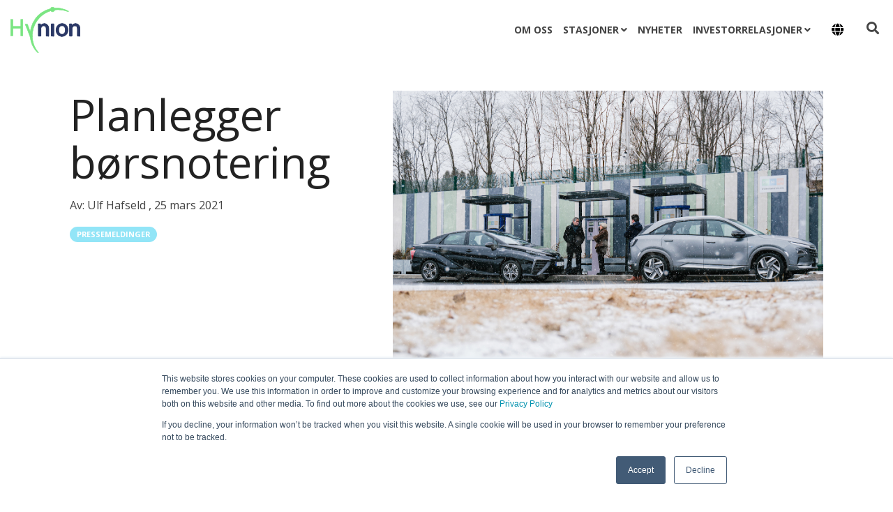

--- FILE ---
content_type: text/html; charset=UTF-8
request_url: https://www.hynion.com/no/nyheter/hynion-planning-an-ipo
body_size: 10797
content:
<!doctype html><html lang="no"><head>
    <meta charset="utf-8">
    <title>Planlegger børsnotering</title>
    <link rel="shortcut icon" href="https://www.hynion.com/hubfs/Logo/Hynion%20Favicon-1.png">
    <meta name="description" content="Hydrogenselskapet&nbsp;Hynion&nbsp;planlegger børsnotering på&nbsp;markedsplassen&nbsp;Euronext&nbsp;Growth på&nbsp;Oslo Børs.&nbsp;">
    
    
    
    
    <meta name="viewport" content="width=device-width, initial-scale=1">

    
    <meta property="og:description" content="Hydrogenselskapet&nbsp;Hynion&nbsp;planlegger børsnotering på&nbsp;markedsplassen&nbsp;Euronext&nbsp;Growth på&nbsp;Oslo Børs.&nbsp;">
    <meta property="og:title" content="Planlegger børsnotering">
    <meta name="twitter:description" content="Hydrogenselskapet&nbsp;Hynion&nbsp;planlegger børsnotering på&nbsp;markedsplassen&nbsp;Euronext&nbsp;Growth på&nbsp;Oslo Børs.&nbsp;">
    <meta name="twitter:title" content="Planlegger børsnotering">

    

    
    <style>
a.cta_button{-moz-box-sizing:content-box !important;-webkit-box-sizing:content-box !important;box-sizing:content-box !important;vertical-align:middle}.hs-breadcrumb-menu{list-style-type:none;margin:0px 0px 0px 0px;padding:0px 0px 0px 0px}.hs-breadcrumb-menu-item{float:left;padding:10px 0px 10px 10px}.hs-breadcrumb-menu-divider:before{content:'›';padding-left:10px}.hs-featured-image-link{border:0}.hs-featured-image{float:right;margin:0 0 20px 20px;max-width:50%}@media (max-width: 568px){.hs-featured-image{float:none;margin:0;width:100%;max-width:100%}}.hs-screen-reader-text{clip:rect(1px, 1px, 1px, 1px);height:1px;overflow:hidden;position:absolute !important;width:1px}
</style>

<link rel="stylesheet" href="https://www.hynion.com/hubfs/hub_generated/template_assets/1/42822858844/1742067333376/template_main.min.css">
<link rel="stylesheet" href="https://www.hynion.com/hubfs/hub_generated/template_assets/1/42822858586/1742067325715/template_global-header.min.css">

<style>
  .hhs-header-mod {
    background-color: rgba(0, 0, 0, 0.0);
    padding: 10px 0; 
  }
  .hhs-header-mod.hhs-alt-nav .logo-sticky,
  .logo-standard  {
    max-width: 100px;
    float: left;
  }
  .hhs-header-mod.hhs-alt-nav.sticky-menu.active .logo-sticky,
  .logo-sticky  {
    max-width: 70px;
    float: left;
  }
  
  .hhs-header-logo {
    padding-top:  0px;
  }
  
  .hhs-header-mod .hhs-nav {
    height: 60px;
    display: table;
  }
  .custom-menu-primary .hs-menu-wrapper > ul > li {
    margin-left: 5px !important;
  }
  .hhs-header-menu .hs-menu-wrapper.hs-menu-flow-horizontal>ul li a,
  .hhs-header-search a i{
    color: rgba(255, 255, 255, 1) !important;
  }
  .hhs-lang-switch .globe_class:before{
    color: rgba(255, 255, 255, 1) !important;
  }
  .hhs-header-menu .hs-menu-wrapper.hs-menu-flow-horizontal>ul li a:hover,
  .hhs-header-search a i:hover,
  .hhs-lang-switch .globe_class:hover{
    color: rgba(238, 238, 238, 1) !important;
  }
  
  .lang_list_class li,
  .custom-menu-primary .hs-menu-wrapper > ul ul{
     background: rgba(255, 255, 255, 1) !important;
  }
  .custom-menu-primary .hs-menu-wrapper > ul > li > ul:before{
     color: rgba(255, 255, 255, 1) !important;
  }
  .hhs-lang-switch .lang_list_class:after {
   border-bottom-color: rgba(255, 255, 255, 1) !important;
  }
  .hs-menu-wrapper.hs-menu-flow-horizontal > ul li.hs-item-has-children ul.hs-menu-children-wrapper li a,
  .hhs-lang-switch .lang_list_class li a {
    color: #444444 !important;
    font-size: 12px !important;
  }
  .hhs-lang-switch .lang_list_class li a:hover,
  .custom-menu-primary .hs-menu-wrapper > ul ul li a:hover {
   background-color:  #00a4bd;
  }
  
  .hhs-header-mod.hhs-alt-nav .hhs-header-menu .hs-menu-wrapper > ul li.hs-item-has-children ul.hs-menu-children-wrapper li a:hover,
  .hhs-lang-switch .lang_list_class li a:hover,
  .custom-menu-primary .hs-menu-wrapper > ul li.hs-item-has-children ul.hs-menu-children-wrapper li a:hover {
   color: #fff !important;
  }
  .custom-menu-primary .hs-menu-wrapper > ul li.hs-item-has-children ul.hs-menu-children-wrapper li.active a:hover {
    color: #444444 !important;
  }
  
  .hhs-search-modal button {
   background-color:  rgba(255, 122, 89, 1) !important;
  }
  .hhs-search-modal button i {
   color:  rgba(255, 255, 255, 1) !important;
  }
  
  
  /*** MOBILE HAMBURGER ***/
  .hamburger-inner, .hamburger-inner::before, .hamburger-inner::after,
  .hamburger.is-active .hamburger-inner,
  .hamburger.is-active .hamburger-inner::before,
  .hamburger.is-active .hamburger-inner::after {
    background-color: rgba(255, 255, 255, 1); 
  }
  
  /*** STICKY HEADER ***/
  .hhs-header-mod.hhs-alt-nav.sticky-menu,
  .hhs-header-mod.sticky-menu,
  .hhs-header-mod.hhs-alt-nav{
    background-color: rgba(255, 255, 255, 0.90);
  }
  .sticky-menu.active {
    background-color: rgba(255, 255, 255, 0.90);
  }
  .hhs-header-mod.hhs-alt-nav .hhs-header-menu .hs-menu-wrapper.hs-menu-flow-horizontal>ul li a,
  .hhs-header-mod.hhs-alt-nav .hhs-header-search a i,
  .hhs-header-mod.hhs-alt-nav .hhs-lang-switch .globe_class:before,
  .sticky-menu .hhs-header-menu .hs-menu-wrapper.hs-menu-flow-horizontal>ul li a,
  .sticky-menu .hhs-header-search a i,
  .sticky-menu .hhs-lang-switch .globe_class:before{
    color: rgba(68, 68, 68, 1) !important;
  }
  .hhs-header-mod.hhs-alt-nav .hhs-header-menu .hs-menu-wrapper.hs-menu-flow-horizontal .hs-menu-depth-1:first-child:hover,
  .hhs-header-mod.hhs-alt-nav .hhs-header-search a i:hover,
  .hhs-header-mod.hhs-alt-nav .hhs-lang-switch .globe_class:before,
  .sticky-menu .hhs-header-menu .hs-menu-wrapper.hs-menu-flow-horizontal .hs-menu-depth-1:first-child:hover,
  .sticky-menu .hhs-header-menu .hs-menu-wrapper.hs-menu-flow-horizontal>ul li a:hover,
  .sticky-menu .hhs-header-search a i:hover{
    color: rgba(0, 0, 0, 1)  !important;
  }
  
  .hhs-header-mod.hhs-alt-nav .hhs-header-menu .hs-menu-wrapper.hs-menu-flow-horizontal>ul li a,
  .hhs-header-mod.hhs-alt-nav .hhs-header-search a i,
  .hhs-header-mod.hhs-alt-nav .globe_class {
    color: rgba(68, 68, 68, 1) !important;
  }
  
  .hhs-header-mod.hhs-alt-nav .hhs-header-menu .hs-menu-wrapper.hs-menu-flow-horizontal>ul li a:hover,
  .hhs-header-mod.hhs-alt-nav .hhs-header-search a i:hover,
  .hhs-header-mod.hhs-alt-nav .globe_class:hover {
    color: rgba(0, 0, 0, 1) !important;
  }
  
  
  .hhs-header-mod.hhs-alt-nav .hamburger-inner, .hhs-header-mod.hhs-alt-nav .hamburger-inner::before, .hhs-header-mod.hhs-alt-nav .hamburger-inner::after,
  .hhs-header-mod.hhs-alt-nav .hamburger.is-active .hamburger-inner,
  .hhs-header-mod.hhs-alt-nav .hamburger.is-active .hamburger-inner::before,
  .hhs-header-mod.hhs-alt-nav .hamburger.is-active .hamburger-inner::after,
  .sticky-menu .hamburger-inner, .sticky-menu .hamburger-inner::before, .sticky-menu .hamburger-inner::after,
  .sticky-menu .hamburger.is-active .hamburger-inner,
  .sticky-menu .hamburger.is-active .hamburger-inner::before,
  .sticky-menu .hamburger.is-active .hamburger-inner::after {
    background-color: rgba(0, 0, 0, 1); 
  }
  .hhs-header-mod.sticky-menu .hhs-nav {
    height: 30px;
  }
  
  
  .hhs-hat-pull-down,
  .hhs-header-hat {
   background-color: #33475b; 
  }
  .hhs-hat-pull-down i,
  .hhs-hat-menu .hs-menu-wrapper.hs-menu-flow-horizontal>ul li a {
   font-size: 10px !important;
    
      color: rgba(0, 164, 189, 1) !important;
    
  }
  
    .hhs-hat-menu .hs-menu-wrapper.hs-menu-flow-horizontal>ul li a:hover {
     color: rgba(255, 255, 255, 1) !important;
    }
  
  
  .hhs-header-cta .cta-primary {
    padding: 15px 15px !important;
    font-size: 8px !important;
    -webkit-box-shadow: none;
    box-shadow: none;
  }
  
  /*** MEGA MENU ***/
  
  
   /** TABLET CSS **/
  @media (max-width: 768px) {
    .custom-menu-primary .hs-menu-wrapper > ul {
       margin-top: 10px !important;
    }
    .custom-menu-primary .hs-menu-wrapper > ul,
    .custom-menu-primary .hs-menu-wrapper > ul li.active a:hover{
      background-color:  rgba(255, 255, 255, 1) !important;
    }
    .hhs-header-menu .hs-menu-wrapper.hs-menu-flow-horizontal>ul li a:hover,
    .custom-menu-primary .hs-menu-wrapper > ul li.active a:hover,
    .hhs-header-menu .hs-menu-wrapper.hs-menu-flow-horizontal>ul li a {
      color:  #444444 !important;
    }
    .custom-menu-primary .hs-menu-wrapper > ul li{
      
        border-top: 1px solid rgba(0, 0, 0, .1) !important; 
      
    }
    .custom-menu-primary .hs-menu-wrapper > ul ul li{
      
        background-color: rgba(0, 0, 0, .05);
      
    }
  }
  
  /** MOBILE CSS **/
  @media (max-width: 575px) {
    .logo-standard, .logo-sticky {
      max-width: 70px !important;
    }
    
      .hhs-nav-opt-items .hhs-header-search {
        right: 3px;
      }
      .hhs-nav-opt-items .hhs-lang-switch
       {
        right: 33px;
      }
    
  }
  
</style>

<link rel="stylesheet" href="/hs/hsstatic/cos-LanguageSwitcher/static-1.336/sass/LanguageSwitcher.css">
<link rel="stylesheet" href="https://www.hynion.com/hubfs/hub_generated/template_assets/1/42821971200/1742067297701/template_global-footer.min.css">
<style>
  #hs_cos_wrapper_global_footer .hhs-footer-mod {
    background-color: #F2F5F8;
    padding-top: 100px;
    padding-bottom: 100px;
  }

  /** NAVIGATION COLUMNS STYLE **/
  .hhs-foot-base-nav .hs-menu-wrapper.hs-menu-flow-horizontal > ul li a,
  .hhs-foot-nav-col .hs-menu-wrapper.hs-menu-flow-horizontal>ul li.hs-item-has-children ul.hs-menu-children-wrapper li a,
  .hhs-foot-nav-col .hs-menu-wrapper.hs-menu-flow-horizontal > ul li a {
    color: #444444 !important;
  }
  .hhs-foot-base-nav .hs-menu-wrapper.hs-menu-flow-horizontal > ul li a:hover,
  .hhs-foot-nav-col .hs-menu-wrapper.hs-menu-flow-horizontal>ul li.hs-item-has-children ul.hs-menu-children-wrapper li a:hover,
  .hhs-foot-nav-col .hs-menu-wrapper.hs-menu-flow-horizontal > ul li a:hover {
    color: #087F8C  !important;
  }
  .foot-nav-title,
  .hhs-foot-rss h5,
  .hhs-foot-nav-col h5 {
    margin-bottom: 40px;
    color: #444444;
  }

  .hhs-foot-rss .hs_cos_wrapper_type_inline_rich_text p,
  .hhs-foot-rss .hs_cos_wrapper_type_inline_rich_text l1,
  .hhs-foot-rss .hs_cos_wrapper_type_inline_rich_text span,
  .hhs-foot-rss .hs_cos_wrapper_type_inline_rich_text *,
  .hhs-foot-rss *{
    color: #444444;
  }
  
  .hhs-foot-base-nav .hs-menu-wrapper.hs-menu-flow-horizontal > ul li a {
    font-size: 14px;
  }

  /** BLOG POST STYLE **/
  .hhs-footer-mod .hhs-post-content a h6  {
    color: #444444;
    font-size: 16px;
    line-height: 20px;
  }
  .hhs-footer-mod .hhs-post-summary p  {
    color: #444444;
    font-size: 14px;
    line-height: 18px;
  }
  .hhs-foot-rss .hs-rss-title:hover {
    color: #2C3967;
  }
   .hhs-footer-mod .hhs-post-feat-img {
    min-height: 120px;
  }
  .hhs-foot-rss .hs-rss-item.hs-with-featured-image .hs-rss-item-text  {
   margin-top: 120px;
  }
  .hhs-foot-break-line {
    border-color:  #444444;
  }
  .hhs-foot-copyright {
    color: #444444;
  }

  /** SOCIAL ICONS **/#hs_cos_wrapper_global_footer .hhs-social-con i { color:  #FF9F1C;}
    #hs_cos_wrapper_global_footer .hhs-social-con i:hover {color:  #FFFFFF;}/** TABLET CSS **/
  @media (max-width: 768px) {
    #hs_cos_wrapper_global_footer .hhs-footer-mod {
      padding-top: 25px;
      padding-bottom: 25px;
    }
  }

  /** BACK TO TOP **/
  #return-to-top {
   background: rgba(68, 68, 68, 0.7);
  }
  #return-to-top:hover {
   background: rgba(68, 68, 68, 0.9);
  }

  /** MOBILE CSS **/
  @media (max-width: 575px) {
    #hs_cos_wrapper_global_footer .hhs-footer-mod {
      padding-top: 25px;
      padding-bottom: 25px;
    }
    .hhs-foot-nav-col {
     border-color: #444444;
    }
  }
</style>
<link rel="stylesheet" href="/hs/hsstatic/BlogSocialSharingSupport/static-1.258/bundles/project.css">
<style>
  @font-face {
    font-family: "Open Sans";
    font-weight: 800;
    font-style: normal;
    font-display: swap;
    src: url("/_hcms/googlefonts/Open_Sans/800.woff2") format("woff2"), url("/_hcms/googlefonts/Open_Sans/800.woff") format("woff");
  }
  @font-face {
    font-family: "Open Sans";
    font-weight: 700;
    font-style: normal;
    font-display: swap;
    src: url("/_hcms/googlefonts/Open_Sans/700.woff2") format("woff2"), url("/_hcms/googlefonts/Open_Sans/700.woff") format("woff");
  }
  @font-face {
    font-family: "Open Sans";
    font-weight: 400;
    font-style: normal;
    font-display: swap;
    src: url("/_hcms/googlefonts/Open_Sans/regular.woff2") format("woff2"), url("/_hcms/googlefonts/Open_Sans/regular.woff") format("woff");
  }
  @font-face {
    font-family: "Open Sans";
    font-weight: 700;
    font-style: normal;
    font-display: swap;
    src: url("/_hcms/googlefonts/Open_Sans/700.woff2") format("woff2"), url("/_hcms/googlefonts/Open_Sans/700.woff") format("woff");
  }
</style>

    <script src="https://code.jquery.com/jquery-2.2.4.min.js"></script>

    


<link rel="amphtml" href="https://www.hynion.com/no/nyheter/hynion-planning-an-ipo?hs_amp=true">

<meta property="og:image" content="https://www.hynion.com/hubfs/Bilder/_DSC0465_V2.jpg">
<meta property="og:image:width" content="1433">
<meta property="og:image:height" content="956">

<meta name="twitter:image" content="https://www.hynion.com/hubfs/Bilder/_DSC0465_V2.jpg">


<meta property="og:url" content="https://www.hynion.com/no/nyheter/hynion-planning-an-ipo">
<meta name="twitter:card" content="summary_large_image">

<link rel="canonical" href="https://www.hynion.com/no/nyheter/hynion-planning-an-ipo">

<meta property="og:type" content="article">
<link rel="alternate" type="application/rss+xml" href="https://www.hynion.com/no/nyheter/rss.xml">
<meta name="twitter:domain" content="www.hynion.com">
<script src="//platform.linkedin.com/in.js" type="text/javascript">
    lang: no_NO
</script>

<meta http-equiv="content-language" content="no">
<link rel="alternate" hreflang="en" href="https://www.hynion.com/news/hynion-planning-an-ipo">
<link rel="alternate" hreflang="no" href="https://www.hynion.com/no/nyheter/hynion-planning-an-ipo">






  <meta name="generator" content="HubSpot"></head>
  <body>
    <div class="body-wrapper   hs-content-id-43830699283 hs-blog-post hs-blog-id-42679183891">
      <header class="header">
        <div class="header__container">
          <div id="hs_cos_wrapper_global_header" class="hs_cos_wrapper hs_cos_wrapper_widget hs_cos_wrapper_type_module" style="" data-hs-cos-general-type="widget" data-hs-cos-type="module">







<div id="hhs-main-nav" class="hhs-header-mod">
  <div class="container-fluid">
    <div class="row">
      <div class="col-12 hhs-nav hhs-clearfix">
        <a href="https://www.hynion.com/no/" style="display: inline-block;">
          <div class="hhs-header-logo">
            <div class="logo-standard">
              <img src="https://www.hynion.com/hubfs/Hynion%20Logo%20C.svg" alt="Hynion Logo C" width="400" height="400">
            </div>
            
              <div class="logo-sticky">
                <img src="https://www.hynion.com/hubfs/Hynion%20Logo%20C.svg" alt="Hynion Logo C" width="400" height="400">
              </div>
            
          </div>
        </a>
          <div class="hhs-nav-opt-items">
            
              <div class="hhs-header-cta ">
                
                  
                  
                    <span id="hs_cos_wrapper_global_header_" class="hs_cos_wrapper hs_cos_wrapper_widget hs_cos_wrapper_type_cta" style="" data-hs-cos-general-type="widget" data-hs-cos-type="cta"></span>
                  
                
              </div>
            
            
              <div class="hhs-header-search">
                <a href="#tmpglobal_header" rel="modal:open"><i class="fas fa-search"></i></a>
              </div>
            
            <div class="hhs-lang-switch">
              <span id="hs_cos_wrapper_global_header_language_switcher" class="hs_cos_wrapper hs_cos_wrapper_widget hs_cos_wrapper_type_language_switcher" style="" data-hs-cos-general-type="widget" data-hs-cos-type="language_switcher"><div class="lang_switcher_class">
   <div class="globe_class" onclick="">
       <ul class="lang_list_class">
           <li>
               <a class="lang_switcher_link" data-language="no" lang="no" href="https://www.hynion.com/no/nyheter/hynion-planning-an-ipo">Norsk</a>
           </li>
           <li>
               <a class="lang_switcher_link" data-language="en" lang="en" href="https://www.hynion.com/news/hynion-planning-an-ipo">English</a>
           </li>
       </ul>
   </div>
</div></span>
            </div>
            <div class="hhs-header-menu custom-menu-primary">
              
              
              
              
              
                
                
                
                <nav class="sc-site-header__menu sc-site-header__menu--42680477990 hs-menu-wrapper active-branch flyouts hs-menu-flow-horizontal" aria-label=" menu">
                    
                    <ul class="hhs-nav-links" aria-role="menubar">
                    
                      
                
                  <li class="hs-menu-item hs-menu-depth-1    " aria-role="none">
                    <a href="https://www.hynion.com/no/om-oss" aria-role="menuitem" target="">Om oss</a>
                    
                  </li>
                
              
                    
                      
                
                  <li class="hs-menu-item hs-menu-depth-1 hs-item-has-children   " aria-role="none" aria-haspopup="true">
                    <a href="#" aria-role="menuitem" target="">Stasjoner</a>
                    
                    <ul class="hs-menu-children-wrapper" aria-role="menu">
                      
                      
                      
                
                  <li class="hs-menu-item hs-menu-depth-2    " aria-role="none">
                    <a href="https://www.hynion.com/no/hovik" aria-role="menuitem" target="">Høvik</a>
                    
                  </li>
                
              
                      
                      
                
                  <li class="hs-menu-item hs-menu-depth-2    " aria-role="none">
                    <a href="https://www.hynion.com/no/porsgrunn" aria-role="menuitem" target="">Porsgrunn</a>
                    
                  </li>
                
              
                      
                    </ul>
                    
                  </li>
                
              
                    
                      
                
                  <li class="hs-menu-item hs-menu-depth-1  active  " aria-role="none">
                    <a href="https://www.hynion.com/no/nyheter" aria-role="menuitem" target="">Nyheter</a>
                    
                  </li>
                
              
                    
                      
                
                  <li class="hs-menu-item hs-menu-depth-1 hs-item-has-children   " aria-role="none" aria-haspopup="true">
                    <a href="#" aria-role="menuitem" target="">Investorrelasjoner</a>
                    
                    <ul class="hs-menu-children-wrapper" aria-role="menu">
                      
                      
                      
                
                  <li class="hs-menu-item hs-menu-depth-2    " aria-role="none">
                    <a href="https://www.hynion.com/no/selskapsstyring" aria-role="menuitem" target="">Selskapsstyring</a>
                    
                  </li>
                
              
                      
                      
                
                  <li class="hs-menu-item hs-menu-depth-2    " aria-role="none">
                    <a href="https://www.hynion.com/no/investorkontakt" aria-role="menuitem" target="">Investorkontakt</a>
                    
                  </li>
                
              
                      
                      
                
                  <li class="hs-menu-item hs-menu-depth-2    " aria-role="none">
                    <a href="https://www.hynion.com/no/aksjeinformasjon" aria-role="menuitem" target="">Aksjeinformasjon</a>
                    
                  </li>
                
              
                      
                      
                
                  <li class="hs-menu-item hs-menu-depth-2    " aria-role="none">
                    <a href="https://www.hynion.com/no/presentasjoner-og-rapporter" aria-role="menuitem" target="">Presentasjoner og rapporter</a>
                    
                  </li>
                
              
                      
                      
                
                  <li class="hs-menu-item hs-menu-depth-2    " aria-role="none">
                    <a href="https://www.hynion.com/no/borsmeldinger" aria-role="menuitem" target="">Børsmeldinger</a>
                    
                  </li>
                
              
                      
                      
                
                  <li class="hs-menu-item hs-menu-depth-2    " aria-role="none">
                    <a href="https://www.hynion.com/no/finanskalender" aria-role="menuitem" target="">Finanskalender</a>
                    
                  </li>
                
              
                      
                      
                
                  <li class="hs-menu-item hs-menu-depth-2    " aria-role="none">
                    <a href="https://www.hynion.com/no/generalforsamlinger" aria-role="menuitem" target="">Generalforsamlinger</a>
                    
                  </li>
                
              
                      
                      
                
                  <li class="hs-menu-item hs-menu-depth-2    " aria-role="none">
                    <a href="https://www.hynion.com/no/emisjoner" aria-role="menuitem" target="">Emisjoner</a>
                    
                  </li>
                
              
                      
                    </ul>
                    
                  </li>
                
              
                    
                    </ul>
                </nav> 
                
                
              
            </div>
          </div>
      </div>
    </div>
  </div>
</div>




  <div class="hhs-pop">
    <div id="tmpglobal_header" class="hhs-pop hhs-modal  hhs-search-modal wow fadeInDown" style="display: none;">
      <div class="hhs-col-12">
        <div class="hs-search-field"> 
          <div class="hs-search-field__bar"> 
            <form action="/hs-search-results">
              <input type="text" class="hs-search-field__input" name="term" autocomplete="off" placeholder="Search...">
              <input type="hidden" name="type" value="SITE_PAGE">
              <input type="hidden" name="type" value="LANDING_PAGE">
              <input type="hidden" name="type" value="BLOG_POST">
              <input type="hidden" name="type" value="LISTING_PAGE">
              <button type="submit"><i class="fas fa-search"></i></button>
            </form>
          </div>
      </div>
      </div>
    </div>
  </div>




</div>
        </div>
      </header>
      <main id="main-content">
        

<div class="post-page-full">
  <div class="blog-header post-header container">
    <div class="blog-header__inner row">
      <div class="col-lg-5">
        <h6 class="reading-minutes">
          
          
          
          
          
          5 Lesetid
          
        </h6>
        <h1 class="blog-post__title"><span id="hs_cos_wrapper_name" class="hs_cos_wrapper hs_cos_wrapper_meta_field hs_cos_wrapper_type_text" style="" data-hs-cos-general-type="meta_field" data-hs-cos-type="text">Planlegger børsnotering</span></h1>
        <div class="blog-post__meta">
          <p>
            <span class="meta-author">Av: 
              <a href="https://www.hynion.com/no/nyheter/author/ulf-hafseld">
                Ulf Hafseld
              </a>, 
            </span>
            <span class="blog-post__timestamp">
              25 mars 2021
            </span>
          </p>
        </div>
        
        <div class="blog-post__tags">
          
            <a class="blog-post__tag-link" href="https://www.hynion.com/no/nyheter/tag/pressemeldinger">Pressemeldinger</a>
          
        </div>
        
      </div>
      
      <div class="col-lg-7">
        <img src="https://www.hynion.com/hubfs/Bilder/_DSC0465_V2.jpg" style="width: 100%;" alt="Featured Image">
      </div>
      
    </div>
  </div>

  <div class="container-slim content-area-width">
    <div class="blog-post row">
      <div class="blog-post__body col-12">
        <span id="hs_cos_wrapper_post_body" class="hs_cos_wrapper hs_cos_wrapper_meta_field hs_cos_wrapper_type_rich_text" style="" data-hs-cos-general-type="meta_field" data-hs-cos-type="rich_text"><p><strong><span data-contrast="auto">Pressemelding</span></strong></p>
<!--more-->
<p><strong><span data-contrast="auto">- Etterspørselen etter hydrogen&nbsp;</span></strong><strong><span data-contrast="auto">til</span></strong><strong><span data-contrast="auto">&nbsp;transportnæringen vil øke raskt de neste årene, sier&nbsp;Hynion-sjef Ulf&nbsp;Hafseld.</span></strong><span data-ccp-props="{&quot;201341983&quot;:0,&quot;335559739&quot;:160,&quot;335559740&quot;:259}">&nbsp;</span></p>
<p><span data-contrast="auto">Hydrogenselskapet Hynion planlegger børsnotering på </span><span data-contrast="auto">markedsplassen&nbsp;Euronext&nbsp;Growth på&nbsp;</span><span data-contrast="auto">Oslo Børs</span><span data-contrast="auto">.</span><span data-ccp-props="{&quot;201341983&quot;:0,&quot;335559739&quot;:160,&quot;335559740&quot;:259}">&nbsp;</span></p>
<p><span data-contrast="auto">&nbsp;- Med den planlagte børsnoteringen legger vi grunnlaget for videre vekst og utvikling av selskapet, slik at vi kan etablere flere hydrogenstasjoner i og rundt de store byene i Skandinavia, sier administrerende direktør Ulf&nbsp;Hafseld.&nbsp;&nbsp;</span><span data-ccp-props="{&quot;201341983&quot;:0,&quot;335559739&quot;:160,&quot;335559740&quot;:259}">&nbsp;</span></p>
<p><span data-ccp-props="{&quot;201341983&quot;:0,&quot;335559739&quot;:160,&quot;335559740&quot;:259}">&nbsp;</span></p>
<p><strong><span data-contrast="auto">Stor interesse for hydrogen</span></strong><span data-ccp-props="{&quot;201341983&quot;:0,&quot;335559739&quot;:160,&quot;335559740&quot;:259}">&nbsp;</span></p>
<p><span data-contrast="auto">Han forteller om en stor interesse for hydrogen&nbsp;</span><span data-contrast="auto">til&nbsp;</span><span data-contrast="auto">transportnæringen, og viser blant annet til at en rekke større transportaktører vil rulle ut 100 hydrogenlastebiler i Norge de neste årene.&nbsp;</span><span data-ccp-props="{&quot;201341983&quot;:0,&quot;335559739&quot;:160,&quot;335559740&quot;:259}">&nbsp;</span></p>
<p><span data-contrast="none">Hafseld</span><span data-contrast="none">&nbsp;kan også fortelle at&nbsp;</span><span data-contrast="none">Hynion</span><span data-contrast="none">&nbsp;jobber aktivt med å markedsføre hydrogenbiler til bedrifter og organisasjoner som ønsker å være med på det grønne skiftet. Taxi er et godt eksempel på en bransje hvor hydrogen kan spille en viktig rolle.</span><span data-ccp-props="{&quot;201341983&quot;:0,&quot;335559739&quot;:160,&quot;335559740&quot;:259}">&nbsp;</span></p>
<p><span data-contrast="auto">Innen 2024 må alle taxier i Oslo være utslippsfrie</span><span data-contrast="auto">.</span><span>&nbsp;&nbsp;</span><span data-contrast="auto">Bergen ønsker seg også utslippsfrie soner.&nbsp;</span><span>&nbsp;<br></span><span>&nbsp;<br></span><span data-contrast="auto">-&nbsp;</span><span data-contrast="auto">Hydrogen er definitivt&nbsp;</span><span data-contrast="auto">en interessant</span><span>&nbsp;</span><span data-contrast="auto">løsning for oss, sier&nbsp;</span><span data-contrast="auto">administrerende direktør i&nbsp;</span><span data-contrast="auto">Norgestaxi</span><span data-contrast="auto">, Dag&nbsp;</span><span data-contrast="auto">Kibsgaard</span><span data-contrast="auto">-Petersen.&nbsp;</span><span data-ccp-props="{&quot;201341983&quot;:0,&quot;335559739&quot;:160,&quot;335559740&quot;:259}">&nbsp;</span></p>
<p><span data-contrast="auto">Bare 10 prosent av taxiene i Oslo er utslippsfrie – og det handler primært om ladetiden.&nbsp;</span><span data-ccp-props="{&quot;201341983&quot;:0,&quot;335559739&quot;:160,&quot;335559740&quot;:259}">&nbsp;</span></p>
<p><span data-contrast="auto">-&nbsp;</span><span data-contrast="auto">De fleste bilene går over flere skift, og da passer det dårlig å la bilen stå til&nbsp;lading&nbsp;i én time. I de tilfellene der sjåføren parkerer bilen for natten, er det ikke alltid at de har mulighet til å lade der de bor. Derfor er hydrogen en&nbsp;</span><span data-contrast="auto">bra</span><span data-contrast="auto">&nbsp;løsning for oss, der vi kan fylle tanken som normalt på to-tre minutter og kjøre videre, forklarer</span><span data-contrast="auto">&nbsp;</span><span data-contrast="auto">Kibsgaard</span><span data-contrast="auto">-Petersen</span><span data-contrast="auto">.</span><span data-ccp-props="{&quot;201341983&quot;:0,&quot;335559739&quot;:160,&quot;335559740&quot;:259}">&nbsp;</span></p>
<p><span data-contrast="auto">I tillegg er rekkevidden like god som&nbsp;</span><span data-contrast="auto">på</span><span data-contrast="auto">&nbsp;diesel- og bensinbiler.</span><span data-ccp-props="{&quot;201341983&quot;:0,&quot;335559739&quot;:160,&quot;335559740&quot;:259}">&nbsp;</span></p>
<p><strong><span data-contrast="auto"><br>Vil etablere 30 hydrogenstasjoner</span></strong><span data-ccp-props="{&quot;201341983&quot;:0,&quot;335559739&quot;:160,&quot;335559740&quot;:259}">&nbsp;</span></p>
<p><span data-contrast="auto">Frem til nå har tilgangen til hydrogen vært begrenset, med én offentlig hydrogenstasjon på Høvik i Bærum. Denne tilhører&nbsp;Hynion, og er Skandinavias travle</span><span data-contrast="auto">ste</span><span data-contrast="auto">&nbsp;hydrogenstasjon. I løpet av første halvår i år vil&nbsp;Hynion&nbsp;åpne opp nye hydrogenstasjoner i Gøteborg og Porsgrunn.&nbsp;</span><span data-contrast="auto">Disse vil snart få følge av flere, og i</span><span data-contrast="auto">&nbsp;</span><span data-contrast="auto">løpet av&nbsp;</span><span data-contrast="auto">2022&nbsp;</span><span data-contrast="auto">regner man med at</span><span data-contrast="auto">&nbsp;</span><span data-contrast="auto">antallet stasjoner&nbsp;</span><span data-contrast="auto">vil&nbsp;</span><span data-contrast="auto">være åtte.</span><span data-ccp-props="{&quot;201341983&quot;:0,&quot;335559739&quot;:160,&quot;335559740&quot;:259}">&nbsp;</span></p>
<p><span data-contrast="auto">- Vi i&nbsp;Hynion&nbsp;skal rulle ut 30 hydrogenstasjoner i og rundt de største byene i Nord-Europa de neste årene. I Oslo har vi ambisiøse planer slik at næringstransport som taxi og lastebiler kan gå på hydrogen uten å være bekymret for tilgang til drivstoff, sier&nbsp;Hynion-sjef Ulf&nbsp;Hafseld.&nbsp;</span><span data-ccp-props="{&quot;201341983&quot;:0,&quot;335559739&quot;:160,&quot;335559740&quot;:259}">&nbsp;</span></p>
<p><span data-contrast="auto">&nbsp;- Vi ser at det er et økende behov for nullutslippsløsninger i transportsektoren. Dette gjelder særlig innenfor næringstransport, der kjøretøyene ofte må kjøre langt og lenge, og det ikke kan settes av&nbsp;</span><span data-contrast="auto">mye tid til&nbsp;lading, sier&nbsp;Hafseld.&nbsp;&nbsp;</span><span>&nbsp;<br></span><span data-ccp-props="{&quot;201341983&quot;:0,&quot;335559739&quot;:160,&quot;335559740&quot;:259}">&nbsp;</span></p>
<p><strong><span data-contrast="auto">Hydrogen spiller en nøkkelrolle</span></strong><span data-contrast="auto">&nbsp;</span><span>&nbsp;<br></span><span data-contrast="auto">- I Norge har satsingen på elbil vært bra for privatbilismen, men for å redusere utslippene fra transportsektoren ytterligere, må man også utvikle nullutslippsløsninger for næringstransporten. Da vil hydrogen spille en nøkkelrolle, sier&nbsp;Hafseld.&nbsp;</span><span data-ccp-props="{&quot;201341983&quot;:0,&quot;335559739&quot;:160,&quot;335559740&quot;:259}">&nbsp;</span></p>
<p><span data-contrast="auto">Hynion&nbsp;benytter fornybare energikilder eller biogass i hydrogenproduksjonen. I dag blir hydrogenet som selges ved selskapets hydrogenstasjon på Høvik produsert ved hjelp av vann-elektrolyse.&nbsp;Hynion&nbsp;kjøper opprinnelsesgarantier som sikrer at strømmen kommer fra fornybare energikilder.</span><span data-ccp-props="{&quot;201341983&quot;:0,&quot;335559739&quot;:160,&quot;335559740&quot;:259}">&nbsp;</span></p>
<p><span data-contrast="auto">Regjeringens mål er å kutte klimagassutslippene med 55 prosent innen 2030, og i 2050 skal Norge være klimanøytralt. Om lag 30 prosent av klimagassutslippene i Norge kommer fra transport, og veitrafikk er det området som slipper ut klart mest.&nbsp;&nbsp;</span><span>&nbsp;<br></span><span data-contrast="auto">&nbsp;&nbsp;</span><span>&nbsp;<br></span><span data-contrast="auto">-&nbsp;Hynion&nbsp;vil gjennom sitt arbeid for å utvikle infrastruktur for hydrogen bidra til å åpne markedet slik at slik at stadig flere kan ta i bruk nullutslippsdrivstoffet hydrogen i sine kjøretøy, sier&nbsp;Hafseld.&nbsp;</span><span data-ccp-props="{&quot;201341983&quot;:0,&quot;335559739&quot;:160,&quot;335559740&quot;:259}">&nbsp;</span></p>
<p><span data-contrast="auto">Hynion&nbsp;er etablert av fagpersoner som har 20 års erfaring med å designe, bygge og drive trygge hydrogenstasjoner. Teknologien har gjennom mer enn 15 år levert meget god driftsregularitet og vist seg som en sikker teknologisk løsning.&nbsp;</span><span data-ccp-props="{&quot;201341983&quot;:0,&quot;335559739&quot;:160,&quot;335559740&quot;:259}">&nbsp;</span></p>
<p><span data-contrast="auto"><br><br>Planlagt oppstart for handel på&nbsp;</span><span data-contrast="auto">Euronext</span><span data-contrast="auto">&nbsp;Growth er</span><span data-contrast="auto">&nbsp;</span><span data-contrast="auto">16. april 2021</span><span data-ccp-props="{&quot;201341983&quot;:0,&quot;335559739&quot;:160,&quot;335559740&quot;:259}">&nbsp;</span></p>
<p><span data-ccp-props="{&quot;201341983&quot;:0,&quot;335559739&quot;:160,&quot;335559740&quot;:259}">&nbsp;</span></p>
<p><span data-ccp-props="{&quot;201341983&quot;:0,&quot;335559739&quot;:160,&quot;335559740&quot;:259}">&nbsp;</span><span data-contrast="none">Kontaktinfo:&nbsp;</span><span data-ccp-props="{&quot;201341983&quot;:0,&quot;335559739&quot;:160,&quot;335559740&quot;:259}">&nbsp;</span></p>
<p><span data-contrast="none">Ulf&nbsp;Hafseld, CEO</span><span data-contrast="none">&nbsp;Hynion</span><span data-contrast="none">:&nbsp;</span><span>&nbsp;<br></span><span data-contrast="none">908 94</span><span data-contrast="none"> </span><span data-contrast="none">153</span><span data-contrast="none">, uh@hynion.com</span><span data-ccp-props="{&quot;201341983&quot;:0,&quot;335559739&quot;:160,&quot;335559740&quot;:259}">&nbsp;</span></p></span>
        <div class="social-sharing-wrapper">
          <span id="hs_cos_wrapper_blog_social_sharing" class="hs_cos_wrapper hs_cos_wrapper_widget hs_cos_wrapper_type_blog_social_sharing" style="" data-hs-cos-general-type="widget" data-hs-cos-type="blog_social_sharing">
<div class="hs-blog-social-share">
    <ul class="hs-blog-social-share-list">
        
        <li class="hs-blog-social-share-item hs-blog-social-share-item-twitter">
            <!-- Twitter social share -->
            <a href="https://twitter.com/share" class="twitter-share-button" data-lang="no" data-url="https://www.hynion.com/no/nyheter/hynion-planning-an-ipo" data-size="medium" data-text="Planlegger børsnotering">Tweet</a>
        </li>
        

        
        <li class="hs-blog-social-share-item hs-blog-social-share-item-linkedin">
            <!-- LinkedIn social share -->
            <script type="IN/Share" data-url="https://www.hynion.com/no/nyheter/hynion-planning-an-ipo" data-showzero="true" data-counter="right"></script>
        </li>
        

        
        <li class="hs-blog-social-share-item hs-blog-social-share-item-facebook">
            <!-- Facebook share -->
            <div class="fb-share-button" data-href="https://www.hynion.com/no/nyheter/hynion-planning-an-ipo" data-layout="button_count"></div>
        </li>
        
    </ul>
 </div>

</span>
        </div>
      </div>
    </div>
    
  </div>

  
  

  <div class="blog-recent-posts container">
    <div class="content-wrapper row">
      <h4>Relaterte Poster</h4>
      <div class="blog-recent-posts__list">
        
  
    <a href="https://www.hynion.com/no/nyheter/hydrogen-er-avgjørende-for-den-grønne-omstillingen" class="blog-recent-posts__post">
      <div class="blog-recent-posts__image" style="background-image: url('https://www.hynion.com/hubfs/Bilder/Nye%20bilder%20til%20nettsiden/L1630547.jpeg');"></div>
      <h3 class="blog-recent-posts__title">Hydrogen er avgjørende for den grønne omstillingen</h3>
        <p style="font-weight: normal;">Utslippsfritt hydrogen er en del av løsningen på hvordan Norge og resten av verden skal nå sine...</p>
    </a>
  

  
    <a href="https://www.hynion.com/no/nyheter/skal-rulle-ut-100-hydrogenlastebiler" class="blog-recent-posts__post">
      <div class="blog-recent-posts__image" style="background-image: url('https://www.hynion.com/hubfs/Bilder/sikkerhet.jpg');"></div>
      <h3 class="blog-recent-posts__title">Skal rulle ut 100 hydrogenlastebiler</h3>
        <p style="font-weight: bold;">Store aktører som Posten, Coop og Schenker er med på prosjektet H2 Truck, som har et mål om å rulle...</p>
    </a>
  

  
    <a href="https://www.hynion.com/no/nyheter/derfor-er-hydrogen-trygt" class="blog-recent-posts__post">
      <div class="blog-recent-posts__image" style="background-image: url('https://www.hynion.com/hubfs/Bilder/Nye%20bilder%20til%20nettsiden/L1630576.jpg');"></div>
      <h3 class="blog-recent-posts__title">Derfor er hydrogen trygt</h3>
        <p style="font-weight: normal;">Hynion har 20 års erfaring med hydrogen, og hensyn til sikkerhet har fått bestemme hver minste...</p>
    </a>
  


      </div>
    </div>
  </div>
</div>

      </main>
      <footer class="footer">
        <div class="footer__container">
          <div id="hs_cos_wrapper_global_footer" class="hs_cos_wrapper hs_cos_wrapper_widget hs_cos_wrapper_type_module" style="" data-hs-cos-general-type="widget" data-hs-cos-type="module"><div id="" class="hhs-footer-mod ">
  <div class="container"><div class="row hhs-foot-nav-cols"><div class="col-sm-6 col-12 col-md-6">
            <div class="hhs-foot-nav-col hhs-foot-rss nav-col-1"><h5 class="hide-mobile">Hynion</h5>
                <button class="foot-nav-title col-head-1 hide-desktop hide-tablet show-mobile">Hynion</button><div class="hhs-col-content"><span id="hs_cos_wrapper_global_footer_" class="hs_cos_wrapper hs_cos_wrapper_widget hs_cos_wrapper_type_simple_menu" style="" data-hs-cos-general-type="widget" data-hs-cos-type="simple_menu"><div id="hs_menu_wrapper_global_footer_" class="hs-menu-wrapper active-branch flyouts hs-menu-flow-horizontal" role="navigation" data-sitemap-name="" data-menu-id="" aria-label="Navigation Menu">
 <ul role="menu" class="active-branch">
  <li class="hs-menu-item hs-menu-depth-1" role="none"><a href="https://www.hynion.com/no/om-oss" role="menuitem" target="_self">Om oss</a></li>
  <li class="hs-menu-item hs-menu-depth-1" role="none"><a href="https://www.hynion.com/no/ambisjoner" role="menuitem" target="_self">Ambisjoner</a></li>
  <li class="hs-menu-item hs-menu-depth-1 active active-branch" role="none"><a href="https://www.hynion.com/no/nyheter" role="menuitem" target="_self">Nyheter</a></li>
 </ul>
</div></span></div>
            </div>
          </div>
          <div class="col-sm-6 col-12 col-md-6">
            <div class="hhs-foot-nav-col hhs-foot-rss nav-col-2"><h5 class="hide-mobile">Abonner på nyheter</h5>
                <button class="foot-nav-title col-head-2 hide-desktop hide-tablet show-mobile">Abonner på nyheter</button><div class="hhs-col-content"><div class="hs-embed-wrapper" data-service="js.hsforms" data-script-embed="true" data-responsive="true" style="position: relative; overflow: hidden; width: 100%; height: auto; padding: 0; max-width: 540px; min-width: 256px; display: block; margin: auto;"><div class="hs-embed-content-wrapper"><!--mce:protected %3C%21--%5Bif%20lte%20IE%208%5D%3E%0A%3Cscript%20charset%3D%26quot%3Butf-8%26quot%3B%20type%3D%26quot%3Btext/javascript%26quot%3B%20src%3D%26quot%3B//js.hsforms.net/forms/v2-legacy.js%26quot%3B%3E%3C/script%3E%0A%3C%21%5Bendif%5D--%3E-->
<script charset="utf-8" type="text/javascript" src="//js.hsforms.net/forms/v2.js"></script>
<script>
  hbspt.forms.create({
	region: "na1",
	portalId: "14554846",
	formId: "d911ef5a-91f4-4432-91f9-fc56ea31e583"
});
</script></div></div></div>
            </div>
          </div></div><div class="w-100 hhs-foot-break-line"></div>
    <div class="row hhs-foot-nav-base" style="margin-bottom: 25px;">
      <div class="col-sm-6 order-2-mobile"><div class="hhs-foot-logo">
            
              
              
              
              
              <a href="https://www.hynion.com/no/">
                
                  
                  
                    
                  
                   
                  <img src="https://www.hynion.com/hubfs/Hynion%20Logo%20C.svg" alt="Hynion Logo C" width="100%" style="max-width: 130px; max-height: 130px">
                
              </a>
          </div><div class="hhs-foot-base-nav"><span id="hs_cos_wrapper_global_footer_" class="hs_cos_wrapper hs_cos_wrapper_widget hs_cos_wrapper_type_simple_menu" style="" data-hs-cos-general-type="widget" data-hs-cos-type="simple_menu"><div id="hs_menu_wrapper_global_footer_" class="hs-menu-wrapper active-branch flyouts hs-menu-flow-horizontal" role="navigation" data-sitemap-name="" data-menu-id="" aria-label="Navigation Menu">
 <ul role="menu">
  <li class="hs-menu-item hs-menu-depth-1" role="none"><a href="https://www.hynion.com/no/privacy-policy" role="menuitem" target="_self">Personvern</a></li>
 </ul>
</div></span></div>
        <p class="hhs-foot-copyright">Copyright © 2024 Hynion AS.</p>
      </div>
      <div class="col-sm-6 order-1-mobile"></div>
    </div>
  </div>
</div>
<a href="javascript:" id="return-to-top"><i class="fas fa-chevron-up"></i></a></div>
        </div>
      </footer>
    </div>
    
<script defer src="/hs/hsstatic/cms-free-branding-lib/static-1.2918/js/index.js"></script>
<!-- HubSpot performance collection script -->
<script defer src="/hs/hsstatic/content-cwv-embed/static-1.1293/embed.js"></script>

    <script>
      var element = document.getElementById("hhs-main-nav");
      element.classList.add("hhs-alt-nav");
    </script>
  
<script src="https://www.hynion.com/hubfs/hub_generated/template_assets/1/42821892732/1742067289147/template_clean-6-1-theme.min.js"></script>
<script src="https://www.hynion.com/hubfs/hub_generated/template_assets/1/42822361099/1742067320151/template_jquery-modal-min.min.js"></script>
<script>
var hsVars = hsVars || {}; hsVars['language'] = 'no';
</script>

<script src="/hs/hsstatic/cos-i18n/static-1.53/bundles/project.js"></script>
<script src="https://www.hynion.com/hubfs/hub_generated/template_assets/1/42822320189/1742067316103/template_mega-menu.min.js"></script>
 
<script defer>
  
    // THIS IS FOR THE STICKY HEADER
    $(function() {
        //caches a jQuery object containing the header element
        var header = $(".hhs-header-mod");
        $(window).scroll(function() {
            var scroll = $(window).scrollTop();

            if (scroll >= 100) {
                header.addClass("sticky-menu");
            } else {
                header.removeClass('sticky-menu');
            }
        });
    });
    $(window).scroll(function(){

      // Variables
      var $body = $(".sticky-menu");
      var windowScrollTop = $(window).scrollTop();
      var scroll = $(window).scrollTop();

      if (scroll >= 100) {
        $body.addClass("active");
      } else {
        $body.removeClass('active');
      }
    });
  
 
  
  
  
</script>


  <script defer>
  var hsSearch = function(_instance) {
    var TYPEAHEAD_LIMIT			= 3;
    var searchTerm      		= "",
        searchForm 					=	_instance,
        searchField 				= _instance.querySelector('.hs-search-field__input'),
        searchResults 			= _instance.querySelector('.hs-search-field__suggestions'),
        searchOptions				= function() {
          var formParams = [];
          var form = _instance.querySelector('form');
          for ( var i = 0; i < form.querySelectorAll('input[type=hidden]').length; i++ ) {
             var e = form.querySelectorAll('input[type=hidden]')[i];
              if (e.name !== 'limit') {
                formParams.push(encodeURIComponent(e.name) + "=" + encodeURIComponent(e.value));
              }
          }
          var queryString = formParams.join("&");
          return queryString;
        };

    var debounce = function(func, wait, immediate) {
      var timeout;
      return function() {
        var context = this,
            args = arguments;
        var later = function() { 
          timeout = null;
          if ( !immediate ) {
            func.apply(context, args);
          }
        };
        var callNow = immediate && !timeout;
        clearTimeout(timeout);
        timeout = setTimeout(later, wait || 200);
        if ( callNow ) { 
          func.apply(context, args); 
        }
      };
    },
    emptySearchResults = function(){
      searchResults.innerHTML = '';
      searchField.focus();
      searchForm.classList.remove('hs-search-field--open');
    },
    fillSearchResults = function(response){
      var items = [];
      items.push( "<li id='results-for'>Results for \"" + response.searchTerm + "\"</li>" );
      response.results.forEach(function(val, index) {
        items.push( "<li id='result" + index + "'><a href='" + val.url + "'>" + val.title + "</a></li>" );
      });

      emptySearchResults();
      searchResults.innerHTML = items.join("");
      searchForm.classList.add('hs-search-field--open');
    },
    getSearchResults = function() {
        var request = new XMLHttpRequest();
        var requestUrl = "/_hcms/search?&term="+encodeURIComponent(searchTerm)+"&limit="+encodeURIComponent(TYPEAHEAD_LIMIT)+"&autocomplete=true&analytics=true&" + searchOptions();

        request.open('GET', requestUrl, true);
        request.onload = function() {
          if (request.status >= 200 && request.status < 400) {
            var data = JSON.parse(request.responseText);
            if (data.total > 0) {
              fillSearchResults(data);
              trapFocus();      
            }
            else {
              emptySearchResults();
            }
          } else {
            console.error('Server reached, error retrieving results.');
          }
        };
        request.onerror = function() {
          console.error('Could not reach the server.');
        };
        request.send();
      },
    trapFocus = function(){
      var tabbable = [];
      tabbable.push(searchField);
      var tabbables = searchResults.getElementsByTagName('A');
      for (var i = 0; i < tabbables.length; i++) {
        tabbable.push(tabbables[i]);
      }
      var firstTabbable = tabbable[0],
          lastTabbable  = tabbable[tabbable.length-1];
      var tabResult = function(e){
        if (e.target == lastTabbable && !e.shiftKey) {
          e.preventDefault();
          firstTabbable.focus();   		
        }
        else if (e.target == firstTabbable && e.shiftKey) {
          e.preventDefault();
          lastTabbable.focus();
        } 
      },
      nextResult = function(e) {
        e.preventDefault();
        if (e.target == lastTabbable) {
          firstTabbable.focus();
        }
        else {
          tabbable.forEach(function(el){
            if (el == e.target) {
              tabbable[tabbable.indexOf(el) + 1].focus();
            }
          });
        }
      },
      lastResult = function(e) {
        e.preventDefault();
        if (e.target == firstTabbable) {
          lastTabbable.focus();
        }
        else {
          tabbable.forEach(function(el){
            if (el == e.target) {
              tabbable[tabbable.indexOf(el) - 1].focus();
            }
          });
        }
      };
      searchForm.addEventListener('keydown', function(e){
        switch (e.which) {
          case 9:
            tabResult(e);
            break;
          case 27:
            emptySearchResults();
            break;
          case 38:
            lastResult(e);
            break;
          case 40:
            nextResult(e);
            break;
        }
      });      
    },
    isSearchTermPresent = debounce(function() {
      searchTerm = searchField.value;
      if(searchTerm.length > 2) {
        getSearchResults();
      }    
      else if (searchTerm.length == 0)  {
        emptySearchResults(); 
      }
    }, 250),
    init = (function(){
      searchField.addEventListener('input', function(e) {
        if ((e.which != 9) && (e.which != 40) && (e.which != 38) && (e.which != 27) && (searchTerm != searchField.value)) {
          isSearchTermPresent();
        }
      });
    })();
  }

  if (document.attachEvent ? document.readyState === "complete" : document.readyState !== "loading"){
    var searchResults = document.querySelectorAll('.hs-search-field');
    Array.prototype.forEach.call(searchResults, function(el){
      var hsSearchModule = hsSearch(el);
    });
  } else {
    document.addEventListener('DOMContentLoaded', function() {
      var searchResults = document.querySelectorAll('.hs-search-field');
      Array.prototype.forEach.call(searchResults, function(el){
        var hsSearchModule = hsSearch(el);
      });
    });
  }
  </script>
  
<script src="https://www.hynion.com/hubfs/hub_generated/module_assets/1/42821893017/1742109721363/module_Global_Footer.min.js"></script>
<script defer>
var txt = "";
txt += "<p>Browser CodeName: " + navigator.appCodeName + "</p>";
txt += "<p>Browser Name: " + navigator.appName + "</p>";
txt += "<p>Browser Version: " + navigator.appVersion + "</p>";
txt += "<p>Cookies Enabled: " + navigator.cookieEnabled + "</p>";
txt += "<p>Browser Language: " + navigator.language + "</p>";
txt += "<p>Browser Online: " + navigator.onLine + "</p>";
txt += "<p>Platform: " + navigator.platform + "</p>";
txt += "<p>User-agent header: " + navigator.userAgent + "</p>";

</script>

<!-- Start of HubSpot Analytics Code -->
<script type="text/javascript">
var _hsq = _hsq || [];
_hsq.push(["setContentType", "blog-post"]);
_hsq.push(["setCanonicalUrl", "https:\/\/www.hynion.com\/no\/nyheter\/hynion-planning-an-ipo"]);
_hsq.push(["setPageId", "43830699283"]);
_hsq.push(["setContentMetadata", {
    "contentPageId": 43830306225,
    "legacyPageId": "43830699283",
    "contentFolderId": null,
    "contentGroupId": 42679183891,
    "abTestId": null,
    "languageVariantId": 43830699283,
    "languageCode": "no",
    
    
}]);
</script>

<script type="text/javascript" id="hs-script-loader" async defer src="/hs/scriptloader/14554846.js"></script>
<!-- End of HubSpot Analytics Code -->


<script type="text/javascript">
var hsVars = {
    render_id: "0963bf76-07de-465c-bf02-b34ae2e1f97d",
    ticks: 1766334924396,
    page_id: 43830699283,
    
    content_group_id: 42679183891,
    portal_id: 14554846,
    app_hs_base_url: "https://app.hubspot.com",
    cp_hs_base_url: "https://cp.hubspot.com",
    language: "no",
    analytics_page_type: "blog-post",
    scp_content_type: "",
    
    analytics_page_id: "43830699283",
    category_id: 3,
    folder_id: 0,
    is_hubspot_user: false
}
</script>


<script defer src="/hs/hsstatic/HubspotToolsMenu/static-1.432/js/index.js"></script>



<div id="fb-root"></div>
  <script>(function(d, s, id) {
  var js, fjs = d.getElementsByTagName(s)[0];
  if (d.getElementById(id)) return;
  js = d.createElement(s); js.id = id;
  js.src = "//connect.facebook.net/nn_NO/sdk.js#xfbml=1&version=v3.0";
  fjs.parentNode.insertBefore(js, fjs);
 }(document, 'script', 'facebook-jssdk'));</script> <script>!function(d,s,id){var js,fjs=d.getElementsByTagName(s)[0];if(!d.getElementById(id)){js=d.createElement(s);js.id=id;js.src="https://platform.twitter.com/widgets.js";fjs.parentNode.insertBefore(js,fjs);}}(document,"script","twitter-wjs");</script>
 


  
</body></html>

--- FILE ---
content_type: image/svg+xml
request_url: https://www.hynion.com/hubfs/Hynion%20Logo%20C.svg
body_size: 2507
content:
<svg xmlns="http://www.w3.org/2000/svg" viewBox="0 0 505 332.11"><defs><style>.cls-1{fill:#7ae582;}.cls-2{fill:#2c3967;stroke:#2c3967;stroke-linecap:round;stroke-linejoin:round;stroke-width:4px;}</style></defs><g id="Layer_2" data-name="Layer 2"><g id="Layer_1-2" data-name="Layer 1"><polygon class="cls-1" points="74.06 139.09 16.79 139.09 16.79 89.54 1.5 89.54 1.5 207.96 16.79 207.96 16.79 152.44 74.06 152.44 74.06 207.96 89.52 207.96 89.52 89.54 74.06 89.54 74.06 139.09"/><path class="cls-1" d="M89.52,209.46H74.06a1.5,1.5,0,0,1-1.5-1.5v-54H18.29v54a1.5,1.5,0,0,1-1.5,1.5H1.5A1.5,1.5,0,0,1,0,208V89.54A1.5,1.5,0,0,1,1.5,88H16.79a1.5,1.5,0,0,1,1.5,1.5v48.05H72.56v-48a1.5,1.5,0,0,1,1.5-1.5H89.52a1.5,1.5,0,0,1,1.5,1.5V208A1.5,1.5,0,0,1,89.52,209.46Zm-14-3H88V91H75.56v48.05a1.5,1.5,0,0,1-1.5,1.5H16.79a1.5,1.5,0,0,1-1.5-1.5V91H3V206.46H15.29v-54a1.5,1.5,0,0,1,1.5-1.5H74.06a1.5,1.5,0,0,1,1.5,1.5Z"/><path class="cls-2" d="M245.7,121c-14.06,0-23.9,7.91-28.11,16h-.36l-.87-14.06H202.65c.53,7,.7,14.23.7,23v62h15.47V156.83a22.3,22.3,0,0,1,1.05-7.2c2.63-8.61,10.54-15.82,20.73-15.82,14.59,0,19.68,11.43,19.68,25.13v49h15.46V157.18C275.74,128,257.47,121,245.7,121Z"/><path class="cls-2" d="M275.74,209.46H260.28a1.5,1.5,0,0,1-1.5-1.5v-49c0-10.78-3.15-23.63-18.18-23.63-10.21,0-17,7.41-19.3,14.76a21,21,0,0,0-1,6.76V208a1.5,1.5,0,0,1-1.5,1.5H203.35a1.5,1.5,0,0,1-1.5-1.5v-62c0-9.52-.2-16.37-.69-22.91a1.48,1.48,0,0,1,.39-1.13,1.55,1.55,0,0,1,1.1-.48h13.71a1.5,1.5,0,0,1,1.49,1.41l.62,9.9c5-6.91,14.2-13.24,27.23-13.24,5.26,0,31.54,1.82,31.54,37.69V208A1.5,1.5,0,0,1,275.74,209.46Zm-14-3h12.46V157.18c0-5.79-1.37-34.69-28.54-34.69-13.91,0-23,7.84-26.78,15.18a1.51,1.51,0,0,1-1.34.81h-.35a1.5,1.5,0,0,1-1.49-1.41L215,124.42H204.26c.42,6.14.59,12.69.59,21.52v60.52h12.47V156.83a23.54,23.54,0,0,1,1.14-7.72c2.55-8.32,10.4-16.8,22.14-16.8,13.66,0,21.18,9.46,21.18,26.63Z"/><rect class="cls-2" x="297.09" y="122.92" width="15.46" height="85.04"/><path class="cls-2" d="M312.55,209.46H297.09a1.5,1.5,0,0,1-1.5-1.5v-85a1.5,1.5,0,0,1,1.5-1.5h15.46a1.5,1.5,0,0,1,1.5,1.5v85A1.5,1.5,0,0,1,312.55,209.46Zm-14-3h12.46v-82H298.59Z"/><path class="cls-2" d="M374,121c-23.54,0-42.16,16.69-42.16,45.15,0,26.89,17.74,43.75,40.76,43.75,20.56,0,42.34-13.7,42.34-45.15C414.91,138.73,398.4,121,374,121Zm-.7,77.31c-15.11,0-25.83-14.06-25.83-32.68,0-16.17,7.91-33,26.18-33s25.48,18.28,25.48,32.69C399.1,184.42,388,198.3,373.27,198.3Z"/><path class="cls-2" d="M372.57,211.39c-24.88,0-42.26-18.6-42.26-45.25,0-14,4.38-25.86,12.68-34.3,7.83-8,18.83-12.35,31-12.35,25.39,0,42.44,18.18,42.44,45.25C416.41,197,394.39,211.39,372.57,211.39Zm1.4-88.9c-24.32,0-40.66,17.54-40.66,43.65,0,24.88,16.14,42.25,39.26,42.25,20.33,0,40.84-13.5,40.84-43.65C413.41,139.47,397.56,122.49,374,122.49Zm-.7,77.31c-15.83,0-27.33-14.38-27.33-34.18,0-17.19,8.56-34.54,27.68-34.54,8.77,0,16,4,20.86,11.63,3.89,6.07,6.12,14.29,6.12,22.56C400.6,185.27,389.11,199.8,373.27,199.8Zm.35-65.72c-17,0-24.68,15.84-24.68,31.54,0,18.06,10.23,31.18,24.33,31.18s24.33-13.26,24.33-31.53C397.6,150.25,390.1,134.08,373.62,134.08Z"/><path class="cls-2" d="M471.46,121c-14.06,0-23.9,7.91-28.12,16H443l-.88-14.06h-13.7c.53,7,.7,14.23.7,23v62h15.46V156.83a22.29,22.29,0,0,1,1.06-7.2c2.63-8.61,10.54-15.82,20.73-15.82,14.58,0,19.68,11.43,19.68,25.13v49H501.5V157.18C501.5,128,483.23,121,471.46,121Z"/><path class="cls-2" d="M501.5,209.46H486a1.5,1.5,0,0,1-1.5-1.5v-49c0-10.78-3.15-23.63-18.18-23.63-10.21,0-17.05,7.41-19.3,14.76a21,21,0,0,0-1,6.76V208a1.5,1.5,0,0,1-1.5,1.5H429.11a1.5,1.5,0,0,1-1.5-1.5v-62c0-9.53-.21-16.38-.7-22.91a1.53,1.53,0,0,1,.4-1.13,1.51,1.51,0,0,1,1.1-.48h13.7a1.5,1.5,0,0,1,1.5,1.41l.62,9.9c5-6.91,14.2-13.24,27.23-13.24,5.26,0,31.54,1.82,31.54,37.69V208A1.5,1.5,0,0,1,501.5,209.46Zm-14-3H500V157.18c0-5.79-1.38-34.69-28.54-34.69-13.91,0-23,7.84-26.79,15.18a1.48,1.48,0,0,1-1.33.81H443a1.49,1.49,0,0,1-1.49-1.41l-.8-12.65H430c.41,6.13.59,12.69.59,21.52v60.52h12.46V156.83a23.48,23.48,0,0,1,1.15-7.72c2.55-8.32,10.4-16.8,22.14-16.8,13.66,0,21.18,9.46,21.18,26.63Z"/><path class="cls-1" d="M419.33,29.78A174.61,174.61,0,0,0,362.41,9.85c-13-2.21-25.77-2.22-38.85-2.22-1.78,0-3.54.11-5.3.25A15.05,15.05,0,0,0,316.65,6,17.83,17.83,0,0,0,293,6a14.63,14.63,0,0,0-3.85,6.38,193.88,193.88,0,0,0-60.65,26.2,73.45,73.45,0,0,0-6.82,4.72l-7,5.2-.09.07c-1.43,1.19-2.84,2.41-4.25,3.63l-2.14,1.86-4.76,4.13-.11.1-7.42,7.44c-.33.35-.67.68-1,1-.66.65-1.33,1.32-2,2.08l-8.21,9.55c-1.23,1.45-2.34,3-3.41,4.46-.57.78-1.14,1.56-1.75,2.37a197.79,197.79,0,0,0-29.73,60.66l-2,8.18c-.21.94-.44,1.88-.68,2.81-.44,1.77-.89,3.6-1.17,5.47l-2,12.41c-.14,1-.22,1.9-.3,2.81,0,.48-.07,1-.12,1.48l-.06.6c-.71-2.21-1.43-4.4-2.14-6.45l-18.62-50.25H105.86l3.54,8.81,8.31,20.73q4.85,12,9.68,24.11l7.62,19a181.14,181.14,0,0,1,9.25,29l1.28,8.9a.77.77,0,0,0,0,.15l2.72,12.11a41,41,0,0,0,1.15,4.21l1.23,4c.3.91.58,1.83.85,2.75.53,1.7,1.06,3.47,1.71,5.27l3.3,8.39a64.14,64.14,0,0,0,3.07,7c9.91,20.82,23.55,39.08,39.43,52.81a2.15,2.15,0,0,0,3-3c-27.38-31.58-42.86-72.48-43.58-115.13a192.89,192.89,0,0,1,8.46-61,184.16,184.16,0,0,1,27.63-54.72,175.69,175.69,0,0,1,43.8-42.78,191.32,191.32,0,0,1,53.28-25.6A15,15,0,0,0,293,29.32a17.51,17.51,0,0,0,23.66,0,15.17,15.17,0,0,0,4.18-7.67,192.59,192.59,0,0,1,96.68,12,2.15,2.15,0,0,0,1.82-3.88Z"/><path class="cls-1" d="M200.43,332.11a3.66,3.66,0,0,1-2.39-.89c-16-13.86-29.8-32.29-39.81-53.29a65.89,65.89,0,0,1-3.1-7.11l-3.31-8.39c-.67-1.88-1.21-3.66-1.74-5.39-.28-.91-.55-1.82-.84-2.72l-1.24-4a39.91,39.91,0,0,1-1.19-4.35l-2.71-12.08c0-.1,0-.19,0-.28l-1.27-8.83a177,177,0,0,0-9.17-28.68l-29.14-72.62a1.5,1.5,0,0,1,1.39-2.06h16.87a1.48,1.48,0,0,1,1.4,1l18.63,50.25,0,0,1.72-10.62c.28-1.89.74-3.74,1.18-5.52.25-1,.48-1.91.68-2.84l2-8.21a199.29,199.29,0,0,1,30-61.18c.63-.83,1.19-1.61,1.75-2.38,1.11-1.53,2.23-3.07,3.49-4.55l8.21-9.56c.73-.81,1.42-1.5,2.09-2.16l1-1,7.43-7.45.19-.18,4.75-4.12,2.15-1.86c1.41-1.23,2.83-2.46,4.27-3.66l.12-.09,7-5.23a73.55,73.55,0,0,1,7-4.8A195.71,195.71,0,0,1,288,11.1a16.19,16.19,0,0,1,4-6.18,19.32,19.32,0,0,1,25.76,0A14.47,14.47,0,0,1,319,6.32c1.74-.12,3.22-.19,4.6-.19h.17c12.69,0,25.8,0,38.93,2.24a175.06,175.06,0,0,1,57.41,20.1,3.65,3.65,0,0,1-3.1,6.59A191,191,0,0,0,322,23a16.71,16.71,0,0,1-4.33,7.37,19,19,0,0,1-25.78,0c-.28-.27-.54-.56-.82-.88a189.88,189.88,0,0,0-51.9,25.1A174.37,174.37,0,0,0,195.77,97a182.47,182.47,0,0,0-27.41,54.29A191.36,191.36,0,0,0,160,211.9a179,179,0,0,0,43.21,114.17,3.65,3.65,0,0,1-2.75,6ZM108.08,124.42,136.4,195a181.2,181.2,0,0,1,9.33,29.22.36.36,0,0,0,0,.1l1.27,8.9,2.72,12.15a40.09,40.09,0,0,0,1.12,4.06l1.24,4c.29.9.57,1.83.85,2.75.51,1.69,1.05,3.44,1.68,5.21l3.29,8.34a62.48,62.48,0,0,0,3,6.85c9.86,20.7,23.36,38.79,39.09,52.38a.66.66,0,0,0,.43.16.6.6,0,0,0,.45-.19.65.65,0,0,0,0-.88C173.3,296.18,157.7,255,157,211.94a194.66,194.66,0,0,1,8.52-61.52,185.82,185.82,0,0,1,27.86-55.16,177.35,177.35,0,0,1,44.16-43.13,193.18,193.18,0,0,1,53.69-25.8,1.51,1.51,0,0,1,1.63.52,14.1,14.1,0,0,0,1.22,1.41,16,16,0,0,0,21.54,0,13.61,13.61,0,0,0,3.77-6.93,1.51,1.51,0,0,1,1.28-1.17A194.36,194.36,0,0,1,418,32.26a.67.67,0,0,0,.83-.33.66.66,0,0,0-.27-.84h0a172,172,0,0,0-56.44-19.76c-12.94-2.2-26-2.2-38.6-2.2-1.5,0-3.15.08-5.18.24a1.52,1.52,0,0,1-1.33-.61,13.37,13.37,0,0,0-1.45-1.7,16.34,16.34,0,0,0-21.56,0,13.19,13.19,0,0,0-3.46,5.74,1.54,1.54,0,0,1-1.1,1,192.49,192.49,0,0,0-60.18,26,74.25,74.25,0,0,0-6.74,4.66l-7,5.2c-1.45,1.2-2.85,2.42-4.25,3.63l-2.15,1.87-4.74,4.12L197,66.78c-.32.34-.67.68-1,1-.64.63-1.3,1.29-1.95,2l-8.18,9.53c-1.18,1.39-2.27,2.88-3.32,4.33-.59.82-1.16,1.61-1.79,2.43a196.61,196.61,0,0,0-29.48,60.17l-2,8.12c-.2.92-.43,1.87-.67,2.81-.44,1.79-.88,3.56-1.15,5.33l-2,12.43c-.13.89-.21,1.81-.28,2.7,0,.48-.08,1-.13,1.49l0,.58a1.5,1.5,0,0,1-1.33,1.37,1.49,1.49,0,0,1-1.59-1c-.71-2.21-1.43-4.37-2.14-6.42l-18.25-49.24Z"/></g></g></svg>